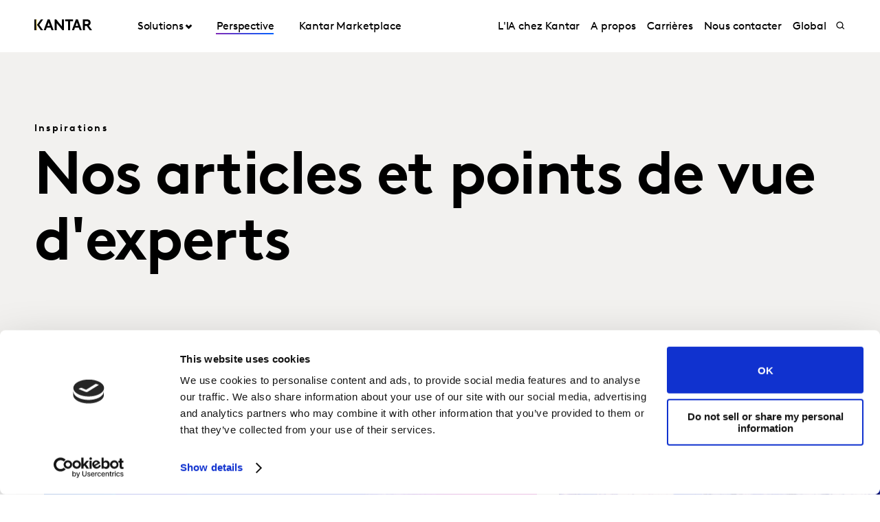

--- FILE ---
content_type: text/html; charset=utf-8
request_url: https://www.kantar.com/fr/inspirations?par=fr/A-la-une/Newsletter-65
body_size: 15905
content:



<!DOCTYPE html>
<!--[if lt IE 7]>      <html class="no-js lt-ie9 lt-ie8 lt-ie7"> <![endif]-->
<!--[if IE 7]>         <html class="no-js lt-ie9 lt-ie8"> <![endif]-->
<!--[if IE 8]>         <html class="no-js lt-ie9"> <![endif]-->
<!--[if gt IE 8]><!-->
<html class="no-js " lang="fr-FR">
<!--<![endif]-->
<head>
    <link rel="preconnect" href="//consent.cookiebot.com">
    <link rel="preconnect" href="//www.googletagmanager.com">
    <link rel="preconnect" href="//ssl.google-analytics.com">
    <link rel="preconnect" href="//www.google-analytics.com">
    <link rel="preconnect" href="//www.googleadservices.com">
    <link rel="preconnect" href="//snap.licdn.com">
    <link rel="preconnect" href="//static.hotjar.com">
    <link rel="preconnect" href="//script.hotjar.com">
    <link rel="preconnect" href="//googleads.g.doubleclick.net">
    <link rel="preconnect" href="//pi.pardot.com">
    <link rel="preconnect" href="//ocsp.digicert.com">
    <link rel="preconnect" href="//www.google.com">
    <link rel="preconnect" href="//px.ads.linkedin.com">
    <link rel="preconnect" href="//stats.g.doubleclick.net">
    <link rel="preconnect" href="//analytics.google.com">
    <link rel="preconnect" href="//vars.hotjar.com">

<link href="/fr/-/media/foundation/theming/kantargrid/kantargrid/styles/optimized-min.css?t=20250627T162915Z" rel="stylesheet"><link href="/fr/-/media/themes/kantar/global/core-libraries/styles/optimized-min.css?t=20260116T072231Z" rel="stylesheet"><link href="/fr/-/media/base-themes/main-theme/styles/optimized-min.css?t=20250705T022948Z" rel="stylesheet"><link href="/fr/-/media/themes/kantar/global/kantarmain/styles/optimized-min.css?t=20260116T072229Z" rel="stylesheet">
    <!--BE IXF: JavaScript begin-->

    <script src="//cdn.bc0a.com/autopilot/f00000000300611/autopilot_sdk.js"></script>
    <!--BE IXF: JavaScript end-->

    
    



<!-- cookie consent -->
<script data-cookieconsent="ignore">
    window.dataLayer = window.dataLayer || [];
    function gtag() {
        dataLayer.push(arguments);
    }
    gtag("consent", "default", {
        ad_storage: "denied",
        analytics_storage: "denied",
        functionality_storage: "denied",
        personalization_storage: "denied",
        security_storage: "granted",
        wait_for_update: 2000,
    });
    gtag("set", "ads_data_redaction", true);
    gtag("set", "url_passthrough", false);
</script>
<!-- End cookie consent -->

<!-- Google Tag Manager -->
<script data-cookieconsent="ignore">(function(w,d,s,l,i){w[l]=w[l]||[];w[l].push({'gtm.start':
new Date().getTime(),event:'gtm.js'});var f=d.getElementsByTagName(s)[0],
j=d.createElement(s),dl=l!='dataLayer'?'&l='+l:'';j.async=true;j.src=
'https://www.googletagmanager.com/gtm.js?id='+i+dl;f.parentNode.insertBefore(j,f);
})(window,document,'script','dataLayer','GTM-PR5V98Q');</script>
<!-- End Google Tag Manager -->

<script id="Cookiebot" src="https://consent.cookiebot.com/uc.js" data-cbid="5e052ca0-c111-4ceb-86ce-5397a2b7f70d" type="text/javascript"
data-georegions="{'region':'US','cbid':'0c371769-97fe-4da9-8bfb-51d9017b16b9'}" async></script>


<script type="text/javascript" defer="defer" src=https://extend.vimeocdn.com/ga/168265051.js></script>

    <title>Inspirations</title>





<!-- This script will render link to tell user that some content is present, and they need to provide consent to see the content -->

<script>
var iframes = document.querySelectorAll("iframe[data-cookieblock-src]");
	
for(var i=0; i<iframes.length; i++)
{
	var parent = iframes[i].parentElement;
	var siblings = iframes[i].parentElement.children;
	
	
	var placeHolder = document.createElement("div");
	placeHolder.className = "cookieconsent-optout-marketing";

	placeHolder.innerHTML = `Please
		<a href="javascript:Cookiebot.renew()">accept cookies</a>
		to see this content.`;
	
	for(var j=0; j<siblings.length; j++)
	{
		if(!siblings[j].classList.contains("cookieconsent-optout-marketing"))
		{
			iframes[i].parentElement.insertBefore(placeHolder, iframes[i]);
		}
	}
}
</script>

<style>
.cookieconsent-optout-marketing {
    font-size: 14px;
    margin: 20px;
}
</style>

<meta name="google-site-verification" content="clJYLy_nw4Rx4ts6zb1CnvVe8JKI6944nRL4xDQxzVg" />
    <link href="/fr/-/media/themes/kantar/global/kantarmain/images/favicon.png" rel="shortcut icon" />




<meta property="og:title"  content="Inspirations"><meta property="og:url"  content="https://www.kantar.com/fr/inspirations">



<meta  name="description" content="Nos articles et points de vue d'experts ">



<meta property="twitter:title"  content="Inspirations"><meta property="twitter:card"  content="summary_large_image">

<link rel="canonical" href="">

    <meta name="viewport" content="width=device-width, initial-scale=1" />

</head>
<body class="t-index-inspiration default-device bodyclass">
    



<!-- Google Tag Manager (noscript) -->
<noscript><iframe src="https://www.googletagmanager.com/ns.html?id=GTM-PR5V98Q"
height="0" width="0" style="display:none;visibility:hidden"></iframe></noscript>
<!-- End Google Tag Manager (noscript) -->
    


<!-- #wrapper -->
<header id="header" class="c-navigation-global js-navigation-global">
    




<div class="component container">
    <div class="component-content" >

<div class="row component column-splitter">
        <div class="col-2 col-md-2 col-lg-2 off-lg-1">
            <a href="/fr">
    <div class="site-logo js-header-logo">
        <span class="icon icon-kantar-logo">
            <span class="icon__wrapper">
                <svg width="1920" height="522" viewBox="0 0 1920 522" fill="none" xmlns="http://www.w3.org/2000/svg">
<path d="M309.139 445.93L441.612 84.084H508.116L640.844 445.93H571.184L539.847 360.486H410.059L378.838 445.93H309.151H309.139ZM432.69 298.577H517.128L474.998 182.714L432.69 298.577ZM1246.98 445.93L1379.45 84.0967H1445.97L1578.68 445.93H1509.02L1477.69 360.486H1347.9L1316.68 445.93H1246.99H1246.98ZM1370.53 298.577H1454.97L1412.84 182.714L1370.53 298.577ZM673.912 84.084H727.102L912.448 314.182V84.084H982.109V445.917H933.64L743.572 209.977V445.917H673.912V84.084ZM1284.31 84.084V145.993H1188.86V445.917H1119.2V145.993H1023.74V84.084H1284.32H1284.31ZM1919.99 445.93L1806.95 289.387C1821.1 283.991 1832.38 276.341 1841.71 266.528C1859.81 247.919 1870.14 220.007 1870.14 191.572C1870.14 163.138 1859.81 135.225 1841.71 116.617C1821.55 95.4247 1794.15 84.084 1747.62 84.084H1611.68V445.917H1681.46V298.577H1738.38L1844.01 445.917H1920L1919.99 445.93ZM1681.46 146.082H1744.53C1768.31 146.082 1780.2 151.772 1788.47 160.554C1796.22 168.827 1800.36 179.684 1800.36 191.572C1800.36 203.46 1796.22 213.795 1788.47 222.069C1780.2 230.864 1768.31 236.541 1744.53 236.541H1681.46V146.082ZM292.414 84.084H216.657L86.9962 265L216.682 445.917H292.414L162.779 265L292.401 84.084H292.414ZM60.14 84.1094H0V445.93H60.14V84.1094Z"/>
<path d="M81.0468 84.0801H59.9268V445.93H81.0468V84.0801Z" fill="url(#paint0_linear_198_298)"/>
<defs>
<linearGradient id="paint0_linear_198_298" x1="73.5757" y1="423.616" x2="73.5757" y2="61.616" gradientUnits="userSpaceOnUse">
<stop stop-color="#B28300"/>
<stop offset="0.15" stop-color="#BF9512"/>
<stop offset="0.45" stop-color="#E1C542"/>
<stop offset="0.68" stop-color="#FFED6A"/>
<stop offset="0.72" stop-color="#FBE462"/>
<stop offset="0.9" stop-color="#EDC647"/>
<stop offset="1" stop-color="#E8BB3E"/>
</linearGradient>
</defs>
</svg>

            </span>
        </span>
    </div>
</a>

        </div>
        <div class="col-2 col-sm-6 col-md-10 col-lg-6">
            


<div class="c-navigation-global__menu c-navigation-global__display">
    <nav class="c-navigation-global__nav js-header-nav js-header-sticky">
        <div class="col-4 off-sm-1 col-sm-6 off-md-0 col-md-12 col-lg-16 c-navigation-global-nav-contents">
            <ul class="links-ul primary-links-ul">
                <li class="c-navigation-global__item c-navigation-global__item--back back-home js-nav-lvl-1">
                    <a href="/fr" class="c-navigation-global__link back-home js-nav-back">

                        Kantar France
                    </a>
                </li>

                        <li class="c-navigation-global__item js-nav-lvl-1 has-submenu">

                            



    <a class="c-navigation-global__link js-nav-item has-childrens has-arrow " href="/fr/solutions">
        Solutions
    </a>



<div class="c-navigation-global__submenu js-first-submenu">
    <div class="row">
            <div class="col-4 col-sm-8 col-md-2 col-lg-3 submenu__links">
                <ul>
                        <li class="c-navigation-global__item submenu-level-2__links js-nav-lvl-2">
                            <a class="c-navigation-global__link link" href="/fr/solutions/consulting">
                                Consulting
                            </a>
                        </li>
                        <li class="c-navigation-global__item submenu-level-2__links js-nav-lvl-2">
                            <a class="c-navigation-global__link link" href="/fr/solutions/durabilite">
                                Durabilit&#233;
                            </a>
                        </li>
                        <li class="c-navigation-global__item submenu-level-2__links js-nav-lvl-2">
                            <a class="c-navigation-global__link link" href="/fr/solutions/efficacite-des-medias">
                                Efficacit&#233; des m&#233;dias
                            </a>
                        </li>
                        <li class="c-navigation-global__item submenu-level-2__links js-nav-lvl-2">
                            <a class="c-navigation-global__link link" href="/fr/solutions/experience-client">
                                Exp&#233;rience client
                            </a>
                        </li>
                </ul>
            </div>
            <div class="col-4 col-sm-8 col-md-2 col-lg-3 submenu__links">
                <ul>
                        <li class="c-navigation-global__item submenu-level-2__links js-nav-lvl-2">
                            <a class="c-navigation-global__link link" href="/fr/solutions/innovation-et-developpement-de-produits">
                                Innovation et d&#233;veloppement de produits
                            </a>
                        </li>
                        <li class="c-navigation-global__item submenu-level-2__links js-nav-lvl-2">
                            <a class="c-navigation-global__link link" href="/fr/solutions/panel-et-solutions-sur-mesure">
                                Panel et solutions sur mesure
                            </a>
                        </li>
                        <li class="c-navigation-global__item submenu-level-2__links js-nav-lvl-2">
                            <a class="c-navigation-global__link link" href="/fr/solutions/strategie-et-orientation-de-la-marque">
                                Strat&#233;gie et orientation de la marque
                            </a>
                        </li>
                        <li class="c-navigation-global__item submenu-level-2__links js-nav-lvl-2 link--last">
                            <a class="c-navigation-global__link link" href="/fr/solutions/test-et-optimisation-creatifs">
                                Test et optimisation cr&#233;atifs
                            </a>
                        </li>
                            <span class="view-all-btn">

                                

<a href="/fr/solutions"  class="atomic-btn atomic-btn tertiary-btn triangle-icon">
    <span class="content">
        Toutes nos Solutions
    </span>
    

    <span class="">
        <span class="atomic-icon">

        </span>
    </span>

   
</a>


                            </span>
                </ul>
            </div>

    </div>
</div>
<span class="arrow-links"></span>
                        </li>
                        <li class="c-navigation-global__item js-nav-lvl-1">

                            



    <a class="c-navigation-global__link js-nav-item active-page " href="/fr/inspirations">
        Perspective
    </a>



                        </li>
                        <li class="c-navigation-global__item js-nav-lvl-1">

                            
<a class="c-navigation-global__link js-nav-item tick" href="https://www.kantarmarketplace.com" target="_blank" title="">
    Kantar Marketplace
</a>
                        </li>
            </ul>

            <ul class="secondary-links-ul">



                    <li class="c-navigation-global__item js-nav-lvl-1">
                        <a href="/fr/campaigns/artificial-intelligence" class="c-navigation-global__link">

                            L&#39;IA chez Kantar
                        </a>
                    </li>
                    <li class="c-navigation-global__item js-nav-lvl-1">
                        <a href="/fr/a-propos-de-kantar" class="c-navigation-global__link">

                            A propos
                        </a>
                    </li>
                    <li class="c-navigation-global__item js-nav-lvl-1">
                        <a href="/fr/emploi-et-carrieres" class="c-navigation-global__link">

                            Carri&#232;res
                        </a>
                    </li>
                    <li class="c-navigation-global__item js-nav-lvl-1">
                        <a href="/fr/contact/hq-general-contact" class="c-navigation-global__link">

                            Nous contacter
                        </a>
                    </li>
                    <li class="c-navigation-global__item js-nav-lvl-1">
                        <a href="https://www.kantar.com/" class="c-navigation-global__link">

                            Global
                        </a>
                    </li>
            </ul>
        </div>
    </nav>

    
    <div class="c-navigation-global__buttons js-header-buttons">

            <button class="site-search js-header-search">
                <span class="icon icon-search">
                    <span class="icon__wrapper">
                        <svg viewBox="0 0 256 256" role="img" title="Search">
                            <use xlink:href="/-/media/Themes/Kantar/Global/KantarMain/images/sprite.svg#search" />
                        </svg>
                    </span>
                </span>
            </button>
        <button class="hamburger js-header-hamburger">
            <span class="hamburger__icon"></span>
        </button>
    </div>
</div>
<div class="c-navigation-global__topmenu">
    <div class="row">
        <div class="col-md-9 col-lg-12 off-md-3 pos-rel">
            <div class="c-navigation-global__topmenu--wrapper">

                
                <form autocomplete="off">
                    <span class="c-language-switcher">


                    </span>
                </form>
            </div>
        </div>
    </div>
</div>

        </div>
</div>    </div>
</div>


<div class="component component c-search-component js-search-component search-box gradient-variant-search-box" data-properties='{"endpoint":"/fr/api/search/result/","suggestionEndpoint":"/fr/api/search/suggest/","suggestionsMode":"ShowPredictions","featuredFacet":"","resultPage":"/fr/rechercher","targetSignature":"","v":"","s":"{4258468E-FC7F-463C-87B2-3028030FC997}","p":10,"l":"fr-FR","languageSource":"CurrentLanguage","searchResultsSignature":"","itemid":"{2BBF35E3-167F-4863-AD76-D39B73174773}","renderSuggestionsAsLinks":true,"hideSuggestedAndPrevious":false}'>
    
        <div class="c-search-head">
            <div class="row">
                <div class="col-4 col-sm-8 col-md-12 col-lg-14 off-lg-1">
                    <div class="c-search-head__wrapper">
                        <a href="/fr">
                            <div class="site-logo js-header-logo">
                                <span class="icon icon-kantar-logo">
                                    <span class="icon__wrapper">
                                        <svg viewBox="0 0 256 256" role="img">
<svg width="1920" height="522" viewBox="0 0 1920 522" fill="none" xmlns="http://www.w3.org/2000/svg">
<path d="M309.139 445.93L441.612 84.084H508.116L640.844 445.93H571.184L539.847 360.486H410.059L378.838 445.93H309.151H309.139ZM432.69 298.577H517.128L474.998 182.714L432.69 298.577ZM1246.98 445.93L1379.45 84.0967H1445.97L1578.68 445.93H1509.02L1477.69 360.486H1347.9L1316.68 445.93H1246.99H1246.98ZM1370.53 298.577H1454.97L1412.84 182.714L1370.53 298.577ZM673.912 84.084H727.102L912.448 314.182V84.084H982.109V445.917H933.64L743.572 209.977V445.917H673.912V84.084ZM1284.31 84.084V145.993H1188.86V445.917H1119.2V145.993H1023.74V84.084H1284.32H1284.31ZM1919.99 445.93L1806.95 289.387C1821.1 283.991 1832.38 276.341 1841.71 266.528C1859.81 247.919 1870.14 220.007 1870.14 191.572C1870.14 163.138 1859.81 135.225 1841.71 116.617C1821.55 95.4247 1794.15 84.084 1747.62 84.084H1611.68V445.917H1681.46V298.577H1738.38L1844.01 445.917H1920L1919.99 445.93ZM1681.46 146.082H1744.53C1768.31 146.082 1780.2 151.772 1788.47 160.554C1796.22 168.827 1800.36 179.684 1800.36 191.572C1800.36 203.46 1796.22 213.795 1788.47 222.069C1780.2 230.864 1768.31 236.541 1744.53 236.541H1681.46V146.082ZM292.414 84.084H216.657L86.9962 265L216.682 445.917H292.414L162.779 265L292.401 84.084H292.414ZM60.14 84.1094H0V445.93H60.14V84.1094Z"/>
<path d="M81.0468 84.0801H59.9268V445.93H81.0468V84.0801Z" fill="url(#paint0_linear_198_298)"/>
<defs>
<linearGradient id="paint0_linear_198_298" x1="73.5757" y1="423.616" x2="73.5757" y2="61.616" gradientUnits="userSpaceOnUse">
<stop stop-color="#B28300"/>
<stop offset="0.15" stop-color="#BF9512"/>
<stop offset="0.45" stop-color="#E1C542"/>
<stop offset="0.68" stop-color="#FFED6A"/>
<stop offset="0.72" stop-color="#FBE462"/>
<stop offset="0.9" stop-color="#EDC647"/>
<stop offset="1" stop-color="#E8BB3E"/>
</linearGradient>
</defs>
</svg>
                                        </svg>
                                    </span>
                                </span>
                            </div>
                        </a>
                        <div class="c-search-close">
                            <button class="c-search-close__icon js-search-close"></button>
                        </div>
                    </div>
                </div>
            </div>
        </div>

    <div class="c-search">
        <div class="row">
            <div class="col-4 col-sm-6 off-sm-1 off-md-0 col-md-12 off-lg-1 col-lg-14 c-search-container-gradient">
                <div class="c-search__wrapper">
                    <div class="c-search__form">
                        <div class="row">
                            <div class="col-3 col-sm-7 col-md-11 col-lg-14">                               
                                <form action=".">
                                    <input type="text" name="search" placeholder="Chercher dans Kantar" class="js-search-input search-box-input" />
                                </form>
                            </div>
                            <div class="col-1 col-sm-1 col-md-1 col-lg-2">                              
                                <button class="c-search__submit js-search-submit clean"></button>
                                <button class="atomic-btn primary-btn c-search__submit js-search-submit clean">
                                    <span class="content">
                                        Voir tous les r&#233;sultats
                                    </span>
                                </button>
                            </div>
                        </div>
                    </div>
                </div>
            </div>
        </div>
    </div>

    <div class="c-search-inner">
        <div class="c-search-suggested js-search-suggested">
            <div class="row">
                    <div class="col-4 col-sm-3 off-sm-1 off-md-0 col-md-4 off-lg-1 col-lg-3">
                        <div class="c-search-suggested__label">
                            Suggestions de recherche
                        </div>
                            <ul class="c-search-suggested__list">
                                    <li class="c-search-suggested__item">
                                        <a href="#" class="c-search-suggested__link">Covid-19</a>
                                    </li>
                            </ul>
                    </div>
                            </div>
        </div>
            <div class="c-search-results js-search-results-data"
                 data-empty="Aucun r&#233;sultat"
                 data-link="#"
                 data-btn="Voir tous les r&#233;sultats">
            </div>
    </div>
</div>
</header>
<div class="page" id="wrapper">
    <main id="content">
        




<div class="component hero c-hero-text-only c-hero-text-only--title c-hero-perspective">
    <div class="row">
<div class="col-4 col-sm-6 col-lg-8 c-hero-text-only__head-container perspective-badge animate--slide animate--run"><h3 class="c-hero-text-only__head field-badge field-title">Inspirations</h3></div><div class="col-4 col-sm-6 col-lg-8 c-hero-text-only__head-container perspective-title animate--slide animate--run"><h1 class="c-hero-text-only__head field-title field-summary">Nos articles et points de vue d'experts </h1></div>    </div>
</div>

<div class="component c-perspective-carousel c-hero-carousel c-carousel-with--stats">
    <div class="component-content">
            <div class="c-hero-carousel-title">
                <p>A LA UNE</p>
            </div>
                <div data-id="divCarousel_0213be78-c67e-4e84-81b4-1c30693d53b7" class="carousel js-hero-carousel">
                    <div class="carousel__wrapper">
                            <div class="component content carousel__slide">
                                <div class="component-content">
                                    <div class="carousel__image" style="transform: translate3d(0px, 0px, 0px); opacity: 1;">
                                        <div class="aspect-ratio-container field-slideimage">
                                            <a href="/fr/inspirations/publicite-medias-et-rp/2025-plus-1-point-de-pib-la-creativite-une-opportunite-pour-l-economie-francaise">
                                                <picture>
                                                    <source media="(max-width:360px)" srcset="/fr/-/media/project/kantar/france/inspiration/2025/insights/cannes-2025-visuel-notext.jpg">
                                                    <source media="(max-width:720px)" srcset="/fr/-/media/project/kantar/france/inspiration/2025/insights/cannes-2025-visuel-notext.jpg">
                                                    <source media="(max-width:1440px)" srcset="/fr/-/media/project/kantar/france/inspiration/2025/insights/cannes-2025-visuel-notext.jpg" />
                                                    <img src="/fr/-/media/project/kantar/france/inspiration/2025/insights/cannes-2025-visuel-notext.jpg" alt="" width="840" height="560" data-variantfieldname="SlideImage">
                                                </picture>
                                            </a>
                                            <div class="c-info-content">
                                                    <div class="c-info c-author-name">
                                                        CECILE LEJEUNE
                                                    </div>
                                                                                                    <div class="c-info c-date">24 JUIN 25</div>
                                                                                            </div>
                                        </div>
                                    </div>
                                    <div class="carousel__slide-content" style="transform: translate3d(0px, 0px, 0px); opacity: 1;">
                                        <div class="tags">







    <div class="tag-type">
        <span class="tag tag__article">
        </span>
        <span class="content">
            Article
        </span>
    </div>                                        </div>
                                        <div class="carousel__slide-title field-slidetitle">
                                            <a href="/fr/inspirations/publicite-medias-et-rp/2025-plus-1-point-de-pib-la-creativite-une-opportunite-pour-l-economie-francaise">
                                                +1 point de PIB : la cr&#233;ativit&#233;, une opportunit&#233; pour l&#39;&#233;conomie fran&#231;aise
                                            </a>
                                        </div>
                                    </div>
                                </div>
                            </div>
                            <div class="component content carousel__slide">
                                <div class="component-content">
                                    <div class="carousel__image" style="transform: translate3d(0px, 0px, 0px); opacity: 1;">
                                        <div class="aspect-ratio-container field-slideimage">
                                            <a href="/fr/inspirations/brand-growth/2025-les-marques-francaises-dopees-par-le-besoin-d-optimisme">
                                                <picture>
                                                    <source media="(max-width:360px)" srcset="/fr/-/media/project/kantar/france/inspiration/2025/insights/kantar_brandz_france_2025_report_1500x1000.jpg">
                                                    <source media="(max-width:720px)" srcset="/fr/-/media/project/kantar/france/inspiration/2025/insights/kantar_brandz_france_2025_report_1500x1000.jpg">
                                                    <source media="(max-width:1440px)" srcset="/fr/-/media/project/kantar/france/inspiration/2025/insights/kantar_brandz_france_2025_report_1500x1000.jpg" />
                                                    <img src="/fr/-/media/project/kantar/france/inspiration/2025/insights/kantar_brandz_france_2025_report_1500x1000.jpg" alt="" width="840" height="560" data-variantfieldname="SlideImage">
                                                </picture>
                                            </a>
                                            <div class="c-info-content">
                                                    <div class="c-info c-author-name">
                                                        ANNE-LISE TOURSEL
                                                    </div>
                                                                                                    <div class="c-info c-date">03 JUIN 25</div>
                                                                                            </div>
                                        </div>
                                    </div>
                                    <div class="carousel__slide-content" style="transform: translate3d(0px, 0px, 0px); opacity: 1;">
                                        <div class="tags">







    <div class="tag-type">
        <span class="tag tag__article">
        </span>
        <span class="content">
            Article
        </span>
    </div>                                        </div>
                                        <div class="carousel__slide-title field-slidetitle">
                                            <a href="/fr/inspirations/brand-growth/2025-les-marques-francaises-dopees-par-le-besoin-d-optimisme">
                                                Les marques fran&#231;aises dop&#233;es par le besoin d’optimisme dans un monde de plus en plus incertain 
                                            </a>
                                        </div>
                                    </div>
                                </div>
                            </div>
                            <div class="component content carousel__slide">
                                <div class="component-content">
                                    <div class="carousel__image" style="transform: translate3d(0px, 0px, 0px); opacity: 1;">
                                        <div class="aspect-ratio-container field-slideimage">
                                            <a href="/fr/inspirations/webinars">
                                                <picture>
                                                    <source media="(max-width:360px)" srcset="/fr/-/media/project/kantar/france/inspiration/2025/insights/webinars-kantar.jpg">
                                                    <source media="(max-width:720px)" srcset="/fr/-/media/project/kantar/france/inspiration/2025/insights/webinars-kantar.jpg">
                                                    <source media="(max-width:1440px)" srcset="/fr/-/media/project/kantar/france/inspiration/2025/insights/webinars-kantar.jpg" />
                                                    <img src="/fr/-/media/project/kantar/france/inspiration/2025/insights/webinars-kantar.jpg" alt="" width="840" height="560" data-variantfieldname="SlideImage">
                                                </picture>
                                            </a>
                                            <div class="c-info-content">
                                                    <div class="c-info c-author-name">
                                                        IMENE MIMOUNI
                                                    </div>
                                                                                                    <div class="c-info c-date">05 MARS 25</div>
                                                                                            </div>
                                        </div>
                                    </div>
                                    <div class="carousel__slide-content" style="transform: translate3d(0px, 0px, 0px); opacity: 1;">
                                        <div class="tags">







    <div class="tag-type">
        <span class="tag tag__article">
        </span>
        <span class="content">
            Article
        </span>
    </div>                                        </div>
                                        <div class="carousel__slide-title field-slidetitle">
                                            <a href="/fr/inspirations/webinars">
                                                Webinars et &#201;v&#233;nements Kantar
                                            </a>
                                        </div>
                                    </div>
                                </div>
                            </div>
                    </div>
                    <div class="carousel__prev">
                        <span class="icon icon-pagination-next">
                            <span class="icon__wrapper arrow-icon__forward circle__black">
                                <span class="atomic-icon"></span>
                            </span>
                        </span>
                    </div>
                    <div class="carousel__next">
                        <span class="icon icon-pagination-next">
                            <span class="icon__wrapper arrow-icon__forward circle__black">
                                <span class="atomic-icon"></span>
                            </span>
                        </span>
                    </div>
                </div>
    </div>
</div>


<div class="component container c-inspiration-search component js-search">
    <div class="component-content" >

<div class="row component column-splitter">
        <div class="col-4 col-sm-8 col-md-12 col-lg-16">
            <div class="c-filter js-filter js-prespective-filter">
    <div class="c-filter__wrapper">
        <div class="col-4 col-sm-8 col-md-7 col-lg-8 c-filter__title">
            Découvrez tous nos articles, rapports et points de vue.
        </div>
        <div class="col-2 col-sm-4 col-md-3">
            <div class="sorting-wrapper">
                
<div class="component sort-results c-filter__single-dropdown js-filter-single-dropdown" data-properties='{&quot;sig&quot;:&quot;&quot;}'>
        <h3 class="c-filter__accordion toggle-header js-filter-accordion-head">
            
        </h3>
        <div class="toggle-content">
            <div class="c-filter__accordion--wrapper c-filter__accordion--mobile">
                <div class="row">
                    <div class="col-4 col-sm-8 col-md-12 col-lg-16">
                        <div class="c-filter__list contentContainer">
                            <div class="facet-search-filter" role="listbox">
                                    <p role="option" class="facet-value" data-facet="Publish date"
                                       data-direction="Descending"
                                       value="Publish date">
                                        Recent
                                    </p>
                                    <p role="option" class="facet-value" data-facet="GlobalTitleFirstLetter"
                                       data-direction="Ascending"
                                       value="GlobalTitleFirstLetter">
                                        A-Z
                                    </p>
                            </div>
                        </div>
                    </div>
                </div>
            </div>
        </div>
</div>

                <div class="c-filter__clear-all">
                    <button class="btn js-filter-reset">
                        <span class="btn__inner">
                            Effacer
                        </span>
                    </button>
                </div>
            </div>
        </div>
        <div class="col-2 col-sm-4 col-md-12 col-lg-16">
            <div class="filter-dropdown js-filter-accordion">
                <div class="filter-dropdown__header toggle-header js-filter-handheld">
                    Filtre
                    <span class="c-filter__count js-filter-totalcount">
                    </span>
                </div>
                <div class="filter-dropdown__panel toggle-content js-filter-content">
                    <div class="filter-dropdown__panel-wrapper">
                        

    <div class="component facet-single-selection-list c-filter__single-dropdown js-filter-single-dropdown facet-page-type facet-component" data-properties='{&quot;endpoint&quot;:&quot;/fr/api/search/facet/&quot;,&quot;f&quot;:&quot;Page-Type&quot;,&quot;searchResultsSignature&quot;:&quot;&quot;}'>

            <h3 class="c-filter__accordion toggle-header js-filter-accordion-head">
                All
            </h3>
            <div class="toggle-content">
                <div class="c-filter__accordion--wrapper c-filter__accordion--mobile">
                    <div class="row">
                        <div class="col-4 col-sm-8 col-md-12 col-lg-16">
                            <div class="c-filter__list contentContainer">

                            </div>
                        </div>
                    </div>
                </div>
            </div>
    </div>

                        


    <div class="component facet-single-selection-list c-filter__checkboxes js-filter-checkboxes facet-industry facet-component" data-properties='{&quot;endpoint&quot;:&quot;/fr/api/search/facet/&quot;,&quot;f&quot;:&quot;Industry&quot;,&quot;showMoreText&quot;:&quot;&quot;,&quot;showLessText&quot;:&quot;&quot;,&quot;otherText&quot;:&quot;&quot;,&quot;collapseOnSelection&quot;:false,&quot;highlightThreshold&quot;:&quot;&quot;,&quot;highlightBehaviour&quot;:&quot;&quot;,&quot;multi&quot;:true,&quot;emptyValueText&quot;:&quot;&quot;,&quot;searchResultsSignature&quot;:&quot;&quot;,&quot;sortOrder&quot;:&quot;&quot;}'>

                <span class="c-filter__count js-filter-count"></span>
            <h3 class="c-filter__accordion toggle-header js-filter-accordion-head">
                Secteur d&#39;activit&#233;
            </h3>
            <div class="toggle-content">
                <div class="c-filter__accordion--wrapper c-filter__accordion--mobile">
                    <div class="row">
                        <div class="col-4 col-sm-8 col-md-12 col-lg-16">
                            <div class="c-filter__list contentContainer">

                            </div>
                        </div>
                    </div>
                </div>
            </div>
    </div>

                        


    <div class="component facet-single-selection-list c-filter__checkboxes js-filter-checkboxes facet-itype facet-component" data-properties='{&quot;endpoint&quot;:&quot;/fr/api/search/facet/&quot;,&quot;f&quot;:&quot;IType&quot;,&quot;showMoreText&quot;:&quot;&quot;,&quot;showLessText&quot;:&quot;&quot;,&quot;otherText&quot;:&quot;&quot;,&quot;collapseOnSelection&quot;:false,&quot;highlightThreshold&quot;:&quot;&quot;,&quot;highlightBehaviour&quot;:&quot;&quot;,&quot;multi&quot;:true,&quot;emptyValueText&quot;:&quot;&quot;,&quot;searchResultsSignature&quot;:&quot;&quot;,&quot;sortOrder&quot;:&quot;&quot;}'>

                <span class="c-filter__count js-filter-count"></span>
            <h3 class="c-filter__accordion toggle-header js-filter-accordion-head">
                Type
            </h3>
            <div class="toggle-content">
                <div class="c-filter__accordion--wrapper c-filter__accordion--mobile">
                    <div class="row">
                        <div class="col-4 col-sm-8 col-md-12 col-lg-16">
                            <div class="c-filter__list contentContainer">

                            </div>
                        </div>
                    </div>
                </div>
            </div>
    </div>

                        


    <div class="component facet-single-selection-list c-filter__checkboxes js-filter-checkboxes facet-expertise facet-component" data-properties='{&quot;endpoint&quot;:&quot;/fr/api/search/facet/&quot;,&quot;f&quot;:&quot;Expertise&quot;,&quot;showMoreText&quot;:&quot;&quot;,&quot;showLessText&quot;:&quot;&quot;,&quot;otherText&quot;:&quot;&quot;,&quot;collapseOnSelection&quot;:false,&quot;highlightThreshold&quot;:&quot;&quot;,&quot;highlightBehaviour&quot;:&quot;&quot;,&quot;multi&quot;:true,&quot;emptyValueText&quot;:&quot;&quot;,&quot;searchResultsSignature&quot;:&quot;&quot;,&quot;sortOrder&quot;:&quot;&quot;}'>

                <span class="c-filter__count js-filter-count"></span>
            <h3 class="c-filter__accordion toggle-header js-filter-accordion-head">
                Expertise
            </h3>
            <div class="toggle-content">
                <div class="c-filter__accordion--wrapper c-filter__accordion--mobile">
                    <div class="row">
                        <div class="col-4 col-sm-8 col-md-12 col-lg-16">
                            <div class="c-filter__list contentContainer">

                            </div>
                        </div>
                    </div>
                </div>
            </div>
    </div>

                    </div>
                </div>
            </div>
        </div>
    </div>
</div>



<div class="component  search-results c-results js-results c-Perspective-card" data-class-variant="c-Perspective-card" data-properties='{&quot;endpoint&quot;:&quot;/fr/api/search/result/&quot;,&quot;v&quot;:&quot;{86D1E963-4645-47C1-9E90-C49AE022972D}&quot;,&quot;s&quot;:&quot;{59A73B7E-630B-4A32-8441-273A584EE39A}&quot;,&quot;l&quot;:&quot;fr-FR&quot;,&quot;featuredFacet&quot;:&quot;&quot;,&quot;p&quot;:10,&quot;defaultSortOrder&quot;:&quot;Publish date,Descending&quot;,&quot;sig&quot;:&quot;&quot;,&quot;itemid&quot;:&quot;{83BC41CA-AD1B-44FA-AC9A-947BA8C5EA72}&quot;,&quot;autoFireSearch&quot;:true,&quot;highlightedResultsLabel&quot;:&quot;&quot;,&quot;otherResultsLabel&quot;:&quot;&quot;}'>
    
    <div class="c-result">
        <div class="row">
            <div class="col-4 col-sm-6 off-sm-1 col-md-8 off-md-2 col-lg-10 off-lg-3">
                <div class="no-results" style="display: none">
                    
                </div>
            </div>
        </div>
    </div>
</div>

        </div>
</div>
<div class="component load-more" data-properties='{&quot;searchResultsSignature&quot;:&quot;&quot;}'>
    <div class="component-content">
        
                <input type="button" value="+ d&#39;articles" />
    </div>
</div>
    </div>
</div>


<div class="component container">
    <div class="component-content" >

<div class="component row c-feature-promo-card ImageRight">
    <div class="row">
        <div class=" col-4 col-sm-8 col-md-6 col-lg-8 c-feature-promo-card-content">

            <span class="c-feature-promo-card-title charlen15">
                Nos SOLUTIONS
            </span>
        </div>
            <div class=" col-4 col-sm-8 col-md-6 col-lg-8 c-feature-promo-card-image">
            </div>
    </div>
    <div class="row">
            <div class=" col-4 col-sm-8 col-md-6 col-lg-8 c-feature-promo-card-column c-feature-promo-card-content">
                <p>
                    Explorez les domaines dans lesquels Kantar vous aidera à réussir, grâce à une meilleure compréhension des individus, citoyens et consommateurs.
                </p>
                <div class="c-feature-promo-card-link">


<a href="/fr/solutions" target=&#39;_blank&#39; class="atomic-btn atomic-btn secondary-btn arrow-icon__forward circle__black">
    <span class="content">
        En savoir plus
    </span>
    

    <span class="">
        <span class="atomic-icon">

        </span>
    </span>

   
</a>
                </div>
            </div>
            <div class="col-4 col-sm-8 col-md-6 col-lg-8 c-feature-promo-card-column  c-feature-promo-card-image">
                <img src="/fr/-/media/project/kantar/global/kantar-supplier-homepage.jpg?h=666&amp;iar=0&amp;w=1000&amp;hash=2A64D124E8A51B3F9953301A7F07BC35" alt="Solutions" width="1000" height="666" />
            </div>
    </div>
</div>

<div class="row component c-hero-stat js-hero-stat">
    <h1></h1>

                    <div class="row">
                        <div class=" col-4 col-sm-8 col-md-6 col-lg-8 c-hero-stat-wrapper">
                           
                                <p class="c-hero-stat-title">Le Blueprint for Brand Growth de Kantar s'appuie sur une analyse de 6,5 milliards de points de données sur les consommateurs.</p>
                                <span class="c-hero-stat-digit num5">
                                    6.5Md
                                </span>


    <span class="reload-icon js-hero-stat-reload circle__black">
        <span class="atomic-icon">

        </span>
    </span>
                           
                        </div>
                        <div class="col-4 col-sm-8 col-md-6 col-lg-8 c-hero-stat-content-box">
                            <div class="c-hero-stat-content">
                                <div class="c-hero-stat-description">
                                    <h4>Blueprint for Brand Growth</h4>
                                    <p>
                                        <p>Le Blueprint for Brand Growth de Kantar propose un cadre de r&eacute;flexion strat&eacute;gique unique, appuy&eacute; sur des preuves, pour aider les professionnels du marketing &agrave; prioriser leurs investissements.</p>
                                    </p>
                                    <div class="c-hero-stat-link">


<a href="/fr/solutions"  class="atomic-btn secondary-btn arrow-icon__forward circle__black">
    <span class="content">
        En savoir plus
    </span>
    

    <span class="">
        <span class="atomic-icon">

        </span>
    </span>

   
</a>
                                    </div>
                                </div>
                                <div class="c-hero-stat-img-wrapper">
                                            <img src="/fr/-/media/project/kantar/global/blue.png?h=213&amp;iar=0&amp;w=313&amp;hash=E2A50079701C466B89C432715FA2D29A" class="c-hero-stat-img" alt="Blueprint for Brand Growth" width="313" height="213" /> 
                                </div>
                            </div>
                        </div>
                    </div>
                    <div class="row">
                        <div class=" col-4 col-sm-8 col-md-6 col-lg-8 c-hero-stat-wrapper">
                           
                                <p class="c-hero-stat-title">Les publicités créatives et efficaces génèrent quatre fois plus de bénéfices</p>
                                <span class="c-hero-stat-digit ">
                                    4x
                                </span>


    <span class="reload-icon js-hero-stat-reload circle__black">
        <span class="atomic-icon">

        </span>
    </span>
                           
                        </div>
                        <div class="col-4 col-sm-8 col-md-6 col-lg-8 c-hero-stat-content-box">
                            <div class="c-hero-stat-content">
                                <div class="c-hero-stat-description">
                                    <h4>Solutions</h4>
                                    <p>
                                        <p>Kantar recueille chaque ann&eacute;e des milliards d'informations sur la fa&ccedil;on dont les consommateurs pensent et agissent.</p>
                                    </p>
                                    <div class="c-hero-stat-link">


<a href="/fr/solutions"  class="atomic-btn secondary-btn arrow-icon__forward circle__black">
    <span class="content">
        En savoir plus
    </span>
    

    <span class="">
        <span class="atomic-icon">

        </span>
    </span>

   
</a>
                                    </div>
                                </div>
                                <div class="c-hero-stat-img-wrapper">
                                            <img src="/fr/-/media/project/kantar/global/master-header-image-fotor-20250408142112.png?h=300&amp;iar=0&amp;w=400&amp;hash=1F9E8CEA314A38DF96C71EC429B1CFC8" class="c-hero-stat-img" alt="Creative" width="400" height="300" /> 
                                </div>
                            </div>
                        </div>
                    </div>
</div>

    <div class="c-two-column-table-content">
        <div class="col-4 col-sm-8 col-md-12 col-lg-14 off-lg-1">
            <div class="title-heading">
                Nos &#233;v&#233;nements
            </div>
        </div>
            <div class="c-row-wrapper rich-text">
                        <div class="row two-row-content top-border">
                            <div class="row">
                                <div class="col-4 col-sm-7 col-md-6 col-lg-8 left-side-content">
                                    <h5>15 MAI 2025</h5>
<h6>BRANDZ</h6>
                                </div>
                                <div class="col-4 col-sm-7 col-md-6 col-lg-8 right-side-content">
                                    <h2>Kantar BrandZ 2025 Most Valuable Global Brands | 10 steps to better marketing decisions</h2>
<h6><a href="https://event.on24.com/eventRegistration/EventLobbyServlet?target=reg20.jsp&amp;eventid=4918516&amp;sessionid=1&amp;key=F0CB115721D645AFF262559CD204960A&amp;groupId=6067015&amp;sourcepage=register&amp;_gl=1*1jzf5v7*_gcl_au*MTA3NTE4LjE3NDA5OTIyMDkuMjAzMDkyNTgwMi4xNzQ3NzUyNDY0LjE3NDc3NTYyNDE.*_ga*NTM1NTU2Nzk3LjE2NjE3NjYwMDE.*_ga_BRSFDDVM18*czE3NDc4MTE4NzgkbzEyODQkZzEkdDE3NDc4MTM5NTckajE0JGwwJGgwJGQ5Nk9reFhrZ2ZFalp6cEJTaExoYnE2QUVteVVWYmxCZjN3">INSCRIPTION▸</a></h6>
                                </div>
                            </div>
                        </div>
            </div>
        </div>
    </div>
</div>
    </main>

    <!--BE IXF: The following <div> block needs to be placed in the location where the link block will be displayed-->
    <!--BE IXF: For your website, the location is -->
    <div class="be-ix-link-block"><!--Link Block Targeting Div --></div>
    <!--BE IXF: end -->

        <footer id="footer" class="c-navigation-footer js-navigation-footer">
            




<div class="component container footer-main-nav">
    <div class="component-content" >

<div class="row component column-splitter">
        <div class="col-4 col-sm-6 col-md-3 col-lg-5 off-lg-1">
            

    <div class="component rich-text">
        <div class="component-content">
<h2>Partenaire des marques</h2>        </div>
    </div>

        </div>
        <div class="col-4 col-sm-4 col-md-2">
            <div class="component footer-accordion">
    <div class="component-content">
        <div class="footer-accordion__header toggle-header">Solutions</div>
        <div class="footer-accordion__panel toggle-content">
            <div class="accordion__inner">
                <nav>
                    <ul>
                            <li class="footer-accordion__li">
                                <a class="footer-accordion__link" href="/fr/solutions/consulting">Consulting</a>
                            </li>
                            <li class="footer-accordion__li">
                                <a class="footer-accordion__link" href="/fr/solutions/durabilite">Durabilit&#233;</a>
                            </li>
                            <li class="footer-accordion__li">
                                <a class="footer-accordion__link" href="/fr/solutions/efficacite-des-medias">Efficacit&#233; des m&#233;dias</a>
                            </li>
                            <li class="footer-accordion__li">
                                <a class="footer-accordion__link" href="/fr/solutions/experience-client">Exp&#233;rience client</a>
                            </li>
                            <li class="footer-accordion__li">
                                <a class="footer-accordion__link" href="/fr/solutions/innovation-et-developpement-de-produits">Innovation et d&#233;veloppement de produits</a>
                            </li>
                            <li class="footer-accordion__li">
                                <a class="footer-accordion__link" href="/fr/solutions/panel-et-solutions-sur-mesure">Panel et solutions sur mesure</a>
                            </li>
                            <li class="footer-accordion__li">
                                <a class="footer-accordion__link" href="/fr/solutions/strategie-et-orientation-de-la-marque">Strat&#233;gie et orientation de la marque</a>
                            </li>
                            <li class="footer-accordion__li">
                                <a class="footer-accordion__link" href="/fr/solutions/test-et-optimisation-creatifs">Test et optimisation cr&#233;atifs</a>
                            </li>
                    </ul>
                </nav>
            </div>
        </div>
    </div>
</div>

        </div>
        <div class="col-4 col-sm-4 col-md-2">
            <div class="component footer-accordion">
    <div class="component-content">
        <div class="footer-accordion__header toggle-header">Perspectives</div>
        <div class="footer-accordion__panel toggle-content">
            <div class="accordion__inner">
                <nav>
                    <ul>
                            <li class="footer-accordion__li">
                                <a class="footer-accordion__link" href="/fr/inspirations/future-proof-podcast">Future Proof</a>
                            </li>
                            <li class="footer-accordion__li">
                                <a class="footer-accordion__link" href="/fr/inspirations/webinars">Webinars et &#201;v&#233;nements Kantar</a>
                            </li>
                    </ul>
                </nav>
            </div>
        </div>
    </div>
</div>

        </div>
        <div class="col-4 col-sm-4 col-md-2">
            <div class="component footer-accordion">
    <div class="component-content">
        <div class="footer-accordion__header toggle-header">Solutions</div>
        <div class="footer-accordion__panel toggle-content">
            <div class="accordion__inner">
                <nav>
                    <ul>
                            <li class="footer-accordion__li">
                                <a class="footer-accordion__link" href="/fr/emploi-et-carrieres">Carri&#232;res</a>
                            </li>
                            <li class="footer-accordion__li">
                                <a class="footer-accordion__link" href="/fr/actualites-presse">Actualit&#233;s presse</a>
                            </li>
                            <li class="footer-accordion__li">
                                <a class="footer-accordion__link" href="/fr/contact">Nous contacter</a>
                            </li>
                            <li class="footer-accordion__li">
                                <a class="footer-accordion__link" href="/fr/gouvernance">Gouvernance</a>
                            </li>
                            <li class="footer-accordion__li">
                                <a class="footer-accordion__link" href="/fr/a-propos-de-kantar/press-kit">Press kit</a>
                            </li>
                    </ul>
                </nav>
            </div>
        </div>
    </div>
</div>

        </div>
        <div class="col-4 col-sm-4 col-md-2">
            
<div class="component footer-office">
    <div class="component-content">
        <h2 class="footer-office__header">
            Kantar France
        </h2>
        <div itemscope itemtype="http://schema.org/Organization">
            <h3 class="footer-office__name" itemprop="name">
                
            </h3>
            <div class="footer-office__address" itemprop="address" itemscope itemtype="http://schema.org/PostalAddress">
                <div itemprop="streetAddress">
                    10 avenue Aristide Briand <br/>Bagneux<br/>
                </div>
                <span itemprop="addressLocality">Paris</span>
                <span itemprop="postalCode">92220</span>
            </div>
            <div class="footer-office__contact">
                    <div>
                        <span>T</span>
                        <a class="footer-office__telfax" href="tel:++33 1 40 92 66 66" itemprop="telephone">+33 1 40 92 66 66</a>
                    </div>
               
            </div>
        </div>
    </div>
</div>


<div class="component footer-social social-links">
    <div class="component-content">
        <div class="footer-social__wrapper">
<a class="footer-social__item" aria-label="YouTube" target="_blank" rel="noopener noreferrer" href="https://www.linkedin.com/company/kantar/">                <span class="icon icon-linkedin">
                    <span class="icon__wrapper">
                        <svg viewBox="0 0 256 256" role="img">
                            <use xlink:href="/fr/-/media/feature/kantar/navigation/icons.svg#linkedin" />
                        </svg>
                    </span>
                </span>
</a><a class="footer-social__item" aria-label="Twitter" target="_blank" rel="noopener noreferrer" href="https://twitter.com/kantarfr">                <span class="icon icon-twitter">
                    <span class="icon__wrapper">
                        <svg viewBox="0 0 256 256" role="img">
                            <use xlink:href="/fr/-/media/feature/kantar/navigation/icons.svg#twitter" />
                        </svg>
                    </span>
                </span>
</a><a class="footer-social__item" aria-label="YouTube" target="_blank" rel="noopener noreferrer" href="https://www.youtube.com/c/OfficialKantar">                <span class="icon icon-youtube">
                    <span class="icon__wrapper">
                        <svg viewBox="0 0 256 256" role="img">
                            <use xlink:href="/fr/-/media/feature/kantar/navigation/icons.svg#youtube" />
                        </svg>
                    </span>
                </span>
</a>        </div>
    </div>
</div>
        </div>
</div>    </div>
</div>


<div class="component container footer-bottom-navigation">
    <div class="component-content" >
<a href="#">
    <div class="site-logo js-header-logo">
        <span class="icon icon-kantar-logo">
            <span class="icon__wrapper">
                <svg width="1920" height="522" viewBox="0 0 1920 522" fill="none" xmlns="http://www.w3.org/2000/svg">
<path d="M309.139 445.93L441.612 84.084H508.116L640.844 445.93H571.184L539.847 360.486H410.059L378.838 445.93H309.151H309.139ZM432.69 298.577H517.128L474.998 182.714L432.69 298.577ZM1246.98 445.93L1379.45 84.0967H1445.97L1578.68 445.93H1509.02L1477.69 360.486H1347.9L1316.68 445.93H1246.99H1246.98ZM1370.53 298.577H1454.97L1412.84 182.714L1370.53 298.577ZM673.912 84.084H727.102L912.448 314.182V84.084H982.109V445.917H933.64L743.572 209.977V445.917H673.912V84.084ZM1284.31 84.084V145.993H1188.86V445.917H1119.2V145.993H1023.74V84.084H1284.32H1284.31ZM1919.99 445.93L1806.95 289.387C1821.1 283.991 1832.38 276.341 1841.71 266.528C1859.81 247.919 1870.14 220.007 1870.14 191.572C1870.14 163.138 1859.81 135.225 1841.71 116.617C1821.55 95.4247 1794.15 84.084 1747.62 84.084H1611.68V445.917H1681.46V298.577H1738.38L1844.01 445.917H1920L1919.99 445.93ZM1681.46 146.082H1744.53C1768.31 146.082 1780.2 151.772 1788.47 160.554C1796.22 168.827 1800.36 179.684 1800.36 191.572C1800.36 203.46 1796.22 213.795 1788.47 222.069C1780.2 230.864 1768.31 236.541 1744.53 236.541H1681.46V146.082ZM292.414 84.084H216.657L86.9962 265L216.682 445.917H292.414L162.779 265L292.401 84.084H292.414ZM60.14 84.1094H0V445.93H60.14V84.1094Z"/>
<path d="M81.0468 84.0801H59.9268V445.93H81.0468V84.0801Z" fill="url(#paint0_linear_198_298)"/>
<defs>
<linearGradient id="paint0_linear_198_298" x1="73.5757" y1="423.616" x2="73.5757" y2="61.616" gradientUnits="userSpaceOnUse">
<stop stop-color="#B28300"/>
<stop offset="0.15" stop-color="#BF9512"/>
<stop offset="0.45" stop-color="#E1C542"/>
<stop offset="0.68" stop-color="#FFED6A"/>
<stop offset="0.72" stop-color="#FBE462"/>
<stop offset="0.9" stop-color="#EDC647"/>
<stop offset="1" stop-color="#E8BB3E"/>
</linearGradient>
</defs>
</svg>

            </span>
        </span>
    </div>
</a>

<nav class="footer-bottom-nav row">
    <span class="footer-bottom-nav__copyright">
        &#169; Kantar Group and Affiliates 2025
        <span class="row"></span>
    </span>
    <div class="footer-bottom-nav__item">
        <a class="footer-bottom-nav__link" href="/fr/mentions-legales">Terms and Conditions</a>
    </div>
    <div class="footer-bottom-nav__item">
        <a class="footer-bottom-nav__link" href="/fr/gestion-des-cookies"> Cookies and privacy policy</a>
    </div>
    <div class="footer-bottom-nav__item">
        
    </div>
</nav>
    </div>
</div>
        </footer>
</div>
<!-- /#wrapper -->
    
<script src="/fr/-/media/themes/kantar/global/core-libraries/scripts/optimized-min.js?t=20260116T072211Z"></script><script src="/fr/-/media/base-themes/xa-api/scripts/optimized-min.js?t="></script><script src="/fr/-/media/base-themes/main-theme/scripts/optimized-min.js?t=20250705T022939Z"></script><script src="/fr/-/media/themes/kantar/global/kantarmain/kantar-google-maps-connector/scripts/optimized-min.js?t=20260116T072203Z"></script><script src="/fr/-/media/themes/kantar/global/kantarmain/kantar-maps/scripts/optimized-min.js?t=20260116T072220Z"></script><script src="/fr/-/media/themes/kantar/global/kantarmain/kantar-search/scripts/optimized-min.js?t=20260116T072231Z"></script><script src="/fr/-/media/themes/kantar/global/kantarmain/scripts/optimized-min.js?t=20260116T072245Z"></script>    <!-- /#wrapper -->
</body>
</html>

--- FILE ---
content_type: text/css
request_url: https://tags.srv.stackadapt.com/sa.css
body_size: -11
content:
:root {
    --sa-uid: '0-29ede2cd-792b-5e91-7824-5ceb914aace4';
}

--- FILE ---
content_type: application/x-javascript
request_url: https://www.kantar.com/-/media/Themes/Kantar/Global/KantarMain/chunks/Solutionsearch.js?v=227d654869
body_size: 3768
content:
(window.webpackJsonp=window.webpackJsonp||[]).push([[22],{316:function(e,t,n){"use strict";n.r(t);var i=n(21),o=n(1),s=(n(33),n(5)),r=n(11);function c(e,t){for(var n=0;n<t.length;n++){var i=t[n];i.enumerable=i.enumerable||!1,i.configurable=!0,"value"in i&&(i.writable=!0),Object.defineProperty(e,i.key,i)}}function l(e,t,n){return t in e?Object.defineProperty(e,t,{value:n,enumerable:!0,configurable:!0,writable:!0}):e[t]=n,e}var a="active";function u(e){e.togglePanel(e.headers[0])}function d(e){var t=e.headers[0];e.isPanelOpen(t)&&(e.hidePanel(t),t.classList.remove("active-accordion"))}function h(){var e=this;if(e.el=e.element,e.solutionsFilter=document.querySelector(".js-filter"),e.prespectiveFilter=e.element.querySelector(".js-prespective-filter"),e.solutionsFilter&&(e.accordion=[],e.solutionsAccordion=Object(o.a)(".js-filter-checkboxes,.js-filter-single-dropdown",e.solutionsFilter),e.solutionsAccordion&&e.initFilterCheckboxes(),e.initFilterAccordion(),Object(o.a)(".js-filter-single-dropdown",e.solutionsFilter)&&e.singleDropdown(e.accordion)),e.element){var t=e.element.querySelectorAll(".js-search-input");e.solutionsSearchInput=t[t.length-1]||null,e.solutionsSearchSubmit=e.element.querySelector(".js-search-submit"),e.solutionsSearchInput&&e.solutionsSearchSubmit&&(e.inputCL=e.solutionsSearchInput.classList,e.submitCL=e.solutionsSearchSubmit.classList,e.bndFocusOnInput=e.focusOnInput.bind(this),e.bndFocusOutInput=e.focusOutInput.bind(this),e.bndSearchChange=e.searchChange.bind(this),e.bndCleanInput=e.cleanInput.bind(this),e.initSearchBindings())}e.solutionsLetters=e.element.querySelector(".js-letters"),e.solutionsLetters&&(e.solutionsLettersHeight=e.solutionsLetters.offsetHeight,e.lettersSelect=e.solutionsLetters.querySelector(".js-letters-select"),e.lettersList=e.solutionsLetters.querySelector(".js-letters-items"),e.lettersTop=e.solutionsLetters.querySelector(".js-letters-top")),e.solutionsResults=e.element.querySelector(".js-results"),e.solutionsResults&&(e.allSolutionsResults=Object(o.a)(".js-result",e.solutionsResults)),e.prespectiveFilter&&(e.accordionActive=e.element.querySelector(".js-filter-accordion"),e.filter=e.accordionActive.querySelector(".js-filter-handheld"),e.filterContent=e.accordionActive.querySelector(".js-filter-content"),e.handHeldForFilters()),e.lettersScene=null}function f(){for(var e,t=this,n=t.solutionsAccordion,o=0;o<=n.length-1;o++)e=n[o],t.accordion.push(new i.default(e,{parentSelector:null}));t.solutionsAccordion.length&&t.matchAccordions()}function v(e){return e.unbindAccordionEvents()}function p(e){e.stopPropagation()}function b(){var e=this;if(s.a.isDesktop()||e.prespectiveFilter){for(var t=v,n=e.accordion,i=0;i<=n.length-1;i++)t(n[i],i,n);for(var r=function(t){var n=t.querySelector(".js-filter-accordion-head");t.classList.contains("js-filter-single-dropdown")&&(t.removeAttribute("tabindex"),n.setAttribute("tabindex","0"),t.querySelector(".toggle-content").removeAttribute("tabindex"),n.addEventListener("keydown",(function(i){"Enter"===i.key?(i.preventDefault(),e.toggleAllAcordions(i)):"ArrowDown"===i.key&&"true"==n.getAttribute("aria-expanded")&&(i.preventDefault(),t.querySelector(".facet-search-filter").firstElementChild.setAttribute("tabindex","0"),t.querySelector(".facet-search-filter").firstElementChild.focus())})),t.addEventListener("focusout",(function(i){setTimeout((function(){if("true"==n.getAttribute("aria-expanded")&&!t.contains(document.activeElement)){var o=t.querySelector(".facet-search-filter").querySelector('[tabindex="0"]');o&&(o.removeAttribute("tabindex"),o.blur()),e.toggleAllAcordions(i)}}),100)}))),Object(o.s)(n,"click",e.toggleAllAcordions)},c=e.solutionsAccordion,l=0;l<=c.length-1;l++)r(c[l],l,c)}e.solutionsFilter.addEventListener("click",p),document.documentElement.addEventListener("click",e.closeAllAcordions)}function g(){Object(o.s)(this.solutionsSearchInput,"focus",this.bndFocusOnInput),Object(o.s)(this.solutionsSearchInput,"focusout",this.bndFocusOutInput),Object(o.s)(this.solutionsSearchInput,"keyup",this.bndSearchChange),Object(o.s)(this.solutionsSearchSubmit,"click",this.bndCleanInput)}function m(e){return e.classList.toggle("active-accordion")}function L(e){return e.currentTarget.classList.toggle("active-accordion")}function y(e){var t=e.querySelector(".js-filter-accordion-head");s.a.isDesktop()||t.addEventListener("click",L)}function k(){var e=this;function t(t){e.allHeads=Object(o.a)(".js-filter-accordion-head",e.element);for(var n,i=e.allHeads,s=0;s<=i.length-1;s++)(n=i[s])!==t.currentTarget&&n.classList.remove("active-accordion");t.currentTarget.classList.toggle("active-accordion")}function n(){return e.allHeads.forEach(m)}if(e.prespectiveFilter)for(var i=function(e){e.querySelector(".js-filter-accordion-head").addEventListener("click",t)},r=e.solutionsAccordion,c=0;c<=r.length-1;c++)i(r[c],c,r);else{if(s.a.isDesktop()){e.allHeads=Object(o.a)(".js-filter-accordion-head",e.element);for(var l=function(e){return e.addEventListener("click",n)},a=e.allHeads,u=0;u<=a.length-1;u++)l(a[u],u,a)}for(var d=y,h=e.solutionsAccordion,f=0;f<=h.length-1;f++)d(h[f],f,h)}}function C(e){var t=e.querySelector('input[type="checkbox"]');t&&(t.checked=!1)}function S(e){for(var t=C,n=0;n<=e.length-1;n++)t(e[n],n,e);this.firstCheckboxesCountElem.classList.remove(a),this.secCheckboxesCountElem.classList.remove(a),this.thirdCheckboxesCountElem.classList.remove(a)}function j(e){e.click()}function A(e){e.currentTarget.value.length?this.submitCL.add("active-input"):this.submitCL.remove("active-input")}function O(){this.inputCL.add("active-input"),this.submitCL.add("active-submit")}function w(){this.inputCL.remove("active-input"),this.submitCL.remove("active-submit")}function E(e){e.currentTarget.classList.contains("active-input")&&(e.preventDefault(),this.solutionsSearchInput.value="",this.submitCL.remove("active-input"))}function q(){var e=this.filter,t=this.accordionActive,n=this.filterContent,i=this.accordion;function o(e){e.isPanelOpen(e.headers[0])&&(e.hidePanel(e.headers[0]),window.innerWidth<720&&!n.contains(e.accordionContainer)&&(e.panels[0].style.transition="none"))}e.addEventListener("click",(function(){if(s.a.isHandheld){t.classList.contains("active-accordion")?(Object(r.b)(n),t.classList.remove("active-accordion"),e.classList.remove(a),n.classList.remove(a)):(Object(r.a)(n,100),t.classList.add("active-accordion"),e.classList.add(a),n.classList.add(a));for(var c=o,l=0;l<=i.length-1;l++)c(i[l],l,i)}})),this.filterCountOnLoad(e,n),this.fliterCountOnClick(e,n),this.hideFilter(t,e,n),this.clearFilters(i,t,e,n)}function F(e,t){for(var n=window.location.hash.split("&"),i=e.querySelector(".js-filter-totalcount"),o=0,s=function(e){var t,i=e.querySelector(".js-filter-accordion-head"),s=e.querySelector(".js-filter-count");i&&s&&i.appendChild(s);var r=e.dataset.properties,c=null==n||null===(t=n.filter((function(e){return decodeURIComponent(e).split("=")[0]==JSON.parse(r).f.toLowerCase()}))[0])||void 0===t?void 0:t.split("=")[1].split("||").length;null!=c&&NaN!=c&&(o+=c)},r=t.querySelectorAll(".js-filter-checkboxes"),c=0;c<=r.length-1;c++)s(r[c]);0!=o&&(i.classList.add(a),i.textContent=o)}function x(e,t){var n=e.querySelector(".js-filter-totalcount"),i=0,o=t.querySelectorAll(".js-filter-checkboxes");function s(e){i+=e.querySelectorAll(".facet-value.active").length}window.addEventListener("hashchange",(function(){i=0;for(var e=s,t=0;t<=o.length-1;t++)e(o[t],t,o);0==i||NaN==i?(n.classList.remove(a),n.textContent=""):(n.classList.add(a),n.textContent=i)}))}function P(e){e.accordionContainer.classList.contains("js-filter-single-dropdown")&&(e.accordionContainer.addEventListener("click",(function(t){t.target.classList.contains("facet-value")&&(t.stopPropagation(),e.isPanelOpen(e.headers[0])&&(e.headers[0].textContent=t.target.textContent,e.hidePanel(e.headers[0])))})),e.accordionContainer.addEventListener("keydown",(function(t){"Enter"===t.key&&t.target.classList.contains("facet-value")&&(t.stopPropagation(),t.target.blur(),t.target.removeAttribute("tabindex"),e.isPanelOpen(e.headers[0])&&(e.headers[0].textContent=t.target.textContent,e.hidePanel(e.headers[0])))})))}function I(e){e.accordionContainer.classList.contains("js-filter-single-dropdown")&&e.isPanelOpen(e.headers[0])&&e.hidePanel(e.headers[0])}function D(e){var t,n;null===(t=this.accordion)||void 0===t||t.forEach(P),null===(n=this.prespectiveFilter)||void 0===n||n.addEventListener("click",(function(t){null==e||e.forEach(I)}))}function H(e,t,n){var i;function o(){s.a.isHandheld&&e.classList.contains("active-accordion")&&(Object(r.b)(n),e.classList.remove("active-accordion"),t.classList.remove(a),n.classList.remove(a),window.innerWidth<720&&(n.style.transition="none"))}null===(i=this.accordion)||void 0===i||i.forEach((function(e){n.contains(e.accordionContainer)||e.headers[0].addEventListener("click",o)}))}function T(e){e.isPanelOpen(e.headers[0])&&e.hidePanel(e.headers[0])}function N(e,t,n,i){var o=this.prespectiveFilter.querySelector(".js-filter-reset");null==o||o.addEventListener("click",(function(){for(var o=T,c=0;c<=e.length-1;c++)o(e[c],c,e);s.a.isHandheld&&t.classList.contains("active-accordion")&&(Object(r.b)(i),t.classList.remove("active-accordion"),n.classList.remove(a),i.classList.remove(a))}))}var R=function(){function e(t){var n=this;!function(e,t){if(!(e instanceof t))throw new TypeError("Cannot call a class as a function")}(this,e),l(this,"toggleAllAcordions",(function(e){if(e.preventDefault(),n.prespectiveFilter){e.stopPropagation();for(var t=function(t){e.currentTarget!=t.headers[0]?t.isPanelOpen(t.headers[0])&&t.hidePanel(t.headers[0]):t.togglePanel(t.headers[0])},i=n.accordion,o=0;o<=i.length-1;o++)t(i[o],o,i)}else for(var s=u,r=n.accordion,c=0;c<=r.length-1;c++)s(r[c],c,r)})),l(this,"closeAllAcordions",(function(e){for(var t=d,i=n.accordion,o=0;o<=i.length-1;o++)t(i[o],o,i);n.prespectiveFilter&&(Object(r.b)(n.filterContent),n.accordionActive.classList.remove("active-accordion"),n.filter.classList.remove(a),n.filterContent.classList.remove(a))})),this.element=t,this.initDOMElements()}var t,n,i;return t=e,(n=[{key:"initDOMElements",value:h},{key:"initFilterAccordion",value:f},{key:"matchAccordions",value:b},{key:"initSearchBindings",value:g},{key:"initFilterCheckboxes",value:k},{key:"resetCheckboxes",value:S},{key:"resetAndCloseCheckboxes",value:j},{key:"searchChange",value:A},{key:"focusOnInput",value:O},{key:"focusOutInput",value:w},{key:"cleanInput",value:E},{key:"handHeldForFilters",value:q},{key:"filterCountOnLoad",value:F},{key:"fliterCountOnClick",value:x},{key:"singleDropdown",value:D},{key:"hideFilter",value:H},{key:"clearFilters",value:N}])&&c(t.prototype,n),i&&c(t,i),Object.defineProperty(t,"prototype",{writable:!1}),e}();t.default=R}}]);